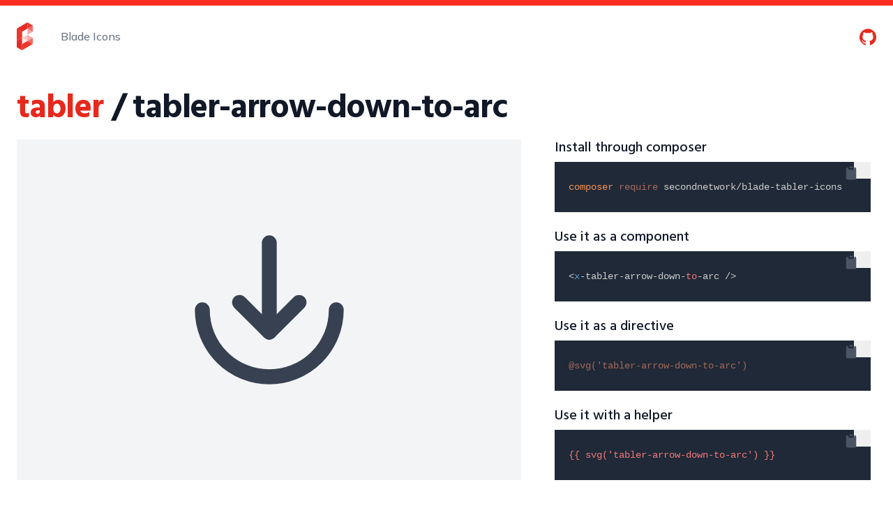

--- FILE ---
content_type: text/html; charset=utf-8
request_url: https://blade-ui-kit.com/blade-icons/tabler-arrow-down-to-arc
body_size: 4933
content:
<!DOCTYPE html>
<html lang="en">
<head>
    <meta charset="utf-8">
    <meta name="viewport" content="width=device-width, initial-scale=1">

    <meta name="csrf-token" content="bMmEQol3wZ5oj7fzZ6UY8UQUgqfGuars83qyKce5">

    <title>tabler-arrow-down-to-arc - Blade UI Kit</title>

    <meta name="twitter:card" content="summary_large_image" />

<meta property="og:type" content="website">
<meta property="og:title" content="tabler-arrow-down-to-arc - Blade UI Kit" />

    <meta name="description" content="A set of renderless components to utilise in your Laravel Blade views. Built for the TALL stack. Completely open-source.">
    <meta property="og:description" content="A set of renderless components to utilise in your Laravel Blade views. Built for the TALL stack. Completely open-source.">

    <meta property="og:image" content="https://blade-ui-kit.com/images/socialcard.png" />

<meta property="og:url" content="https://blade-ui-kit.com/blade-icons/tabler-arrow-down-to-arc" />
<meta property="og:locale" content="en" />

        <link rel="apple-touch-icon" sizes="180x180" href="https://blade-ui-kit.com/apple-touch-icon.png">
        <link rel="icon" type="image/png" sizes="32x32" href="https://blade-ui-kit.com/favicon-32x32.png">
        <link rel="icon" type="image/png" sizes="16x16" href="https://blade-ui-kit.com/favicon-16x16.png">
        <link rel="manifest" href="https://blade-ui-kit.com/site.webmanifest">
        <meta name="msapplication-TileColor" content="#b91d47">
        <meta name="theme-color" content="#ffffff">

        <link rel="modulepreload" href="https://blade-ui-kit.com/build/assets/app-1e1680ba.js" /><script type="module" src="https://blade-ui-kit.com/build/assets/app-1e1680ba.js" data-navigate-track="reload"></script>
        <link rel="preload" as="style" href="https://blade-ui-kit.com/build/assets/app-d0c61253.css" /><link rel="stylesheet" href="https://blade-ui-kit.com/build/assets/app-d0c61253.css" data-navigate-track="reload" />
        

        <!-- Livewire Styles --><style >[wire\:loading][wire\:loading], [wire\:loading\.delay][wire\:loading\.delay], [wire\:loading\.inline-block][wire\:loading\.inline-block], [wire\:loading\.inline][wire\:loading\.inline], [wire\:loading\.block][wire\:loading\.block], [wire\:loading\.flex][wire\:loading\.flex], [wire\:loading\.table][wire\:loading\.table], [wire\:loading\.grid][wire\:loading\.grid], [wire\:loading\.inline-flex][wire\:loading\.inline-flex] {display: none;}[wire\:loading\.delay\.none][wire\:loading\.delay\.none], [wire\:loading\.delay\.shortest][wire\:loading\.delay\.shortest], [wire\:loading\.delay\.shorter][wire\:loading\.delay\.shorter], [wire\:loading\.delay\.short][wire\:loading\.delay\.short], [wire\:loading\.delay\.default][wire\:loading\.delay\.default], [wire\:loading\.delay\.long][wire\:loading\.delay\.long], [wire\:loading\.delay\.longer][wire\:loading\.delay\.longer], [wire\:loading\.delay\.longest][wire\:loading\.delay\.longest] {display: none;}[wire\:offline][wire\:offline] {display: none;}[wire\:dirty]:not(textarea):not(input):not(select) {display: none;}:root {--livewire-progress-bar-color: #2299dd;}[x-cloak] {display: none !important;}[wire\:cloak] {display: none !important;}dialog#livewire-error::backdrop {background-color: rgba(0, 0, 0, .6);}</style>
        
                    <!-- Fathom - beautiful, simple website analytics -->
            <script src="https://cdn.usefathom.com/script.js" site="SVSHYYIX" defer></script>
            <!-- / Fathom -->
</head>
<body class="font-sans border-t-8 border-scarlet-500">

<div class="relative bg-white overflow-hidden">
    <div class="relative pt-6 pb-4 sm:pb-10" x-data="{ open: false }">
        <nav class="relative max-w-screen-xl mx-auto flex items-center justify-between px-4 sm:px-6">
            <div class="flex items-center flex-1">
                <div class="flex items-center justify-between w-full md:w-auto">
                    <a href="https://blade-ui-kit.com" aria-label="Home">
                        <img class="h-8 w-auto sm:h-10" src="https://blade-ui-kit.com/images/icon.svg" alt="Logo" />
                    </a>
                    <div class="-mr-2 flex items-center md:hidden">
                        <button @click="open = true" type="button" class="inline-flex items-center justify-center p-2 rounded-md text-gray-400 hover:text-gray-500 hover:bg-gray-100 focus:outline-none focus:bg-gray-100 focus:text-gray-500 transition duration-150 ease-in-out" id="main-menu" aria-label="Main menu" aria-haspopup="true">
                            <svg class="h-6 w-6" stroke="currentColor" fill="none" viewBox="0 0 24 24">
                                <path stroke-linecap="round" stroke-linejoin="round" stroke-width="2" d="M4 6h16M4 12h16M4 18h16" />
                            </svg>
                        </button>
                    </div>
                </div>
                <div class="hidden md:block md:ml-10">
                    <a href="https://blade-ui-kit.com/blade-icons" class="font-medium text-gray-500 hover:text-gray-900 transition duration-150 ease-in-out">
                        Blade Icons
                    </a>
                </div>
            </div>
            <div class="hidden md:block text-right text-gray">
                <a class="text-scarlet-600 hover:text-scarlet-500 ml-4 font-medium transition duration-150 ease-in-out" href="https://github.com/driesvints/blade-icons"><svg class="h-6 w-6 inline" xmlns="http://www.w3.org/2000/svg" role="img" viewBox="0 0 24 24" fill="currentColor"><title>GitHub</title><path d="M12 .297c-6.63 0-12 5.373-12 12 0 5.303 3.438 9.8 8.205 11.385.6.113.82-.258.82-.577 0-.285-.01-1.04-.015-2.04-3.338.724-4.042-1.61-4.042-1.61C4.422 18.07 3.633 17.7 3.633 17.7c-1.087-.744.084-.729.084-.729 1.205.084 1.838 1.236 1.838 1.236 1.07 1.835 2.809 1.305 3.495.998.108-.776.417-1.305.76-1.605-2.665-.3-5.466-1.332-5.466-5.93 0-1.31.465-2.38 1.235-3.22-.135-.303-.54-1.523.105-3.176 0 0 1.005-.322 3.3 1.23.96-.267 1.98-.399 3-.405 1.02.006 2.04.138 3 .405 2.28-1.552 3.285-1.23 3.285-1.23.645 1.653.24 2.873.12 3.176.765.84 1.23 1.91 1.23 3.22 0 4.61-2.805 5.625-5.475 5.92.42.36.81 1.096.81 2.22 0 1.606-.015 2.896-.015 3.286 0 .315.21.69.825.57C20.565 22.092 24 17.592 24 12.297c0-6.627-5.373-12-12-12"/></svg></a>
            </div>
        </nav>

        <div class="top-0 inset-x-0 p-2 transition transform origin-top-right md:hidden fixed top-2 z-50" x-show="open" @click.away="open = false">
            <div class="rounded-lg shadow-md">
                <div class="rounded-lg bg-white ring-1 ring-black ring-opacity-5 overflow-hidden" role="menu" aria-orientation="vertical" aria-labelledby="main-menu">
                    <div class="px-5 pt-4 flex items-center justify-between">
                        <div>
                            <a href="https://blade-ui-kit.com">
                                <img class="h-8 w-auto" src="https://blade-ui-kit.com/images/icon.svg" alt="" />
                            </a>
                        </div>
                        <div class="-mr-2">
                            <button @click="open = false" type="button" class="inline-flex items-center justify-center p-2 rounded-md text-gray-400 hover:text-gray-500 hover:bg-gray-100 focus:outline-none focus:bg-gray-100 focus:text-gray-500 transition duration-150 ease-in-out" aria-label="Close menu">
                                <svg class="h-6 w-6" stroke="currentColor" fill="none" viewBox="0 0 24 24">
                                    <path stroke-linecap="round" stroke-linejoin="round" stroke-width="2" d="M6 18L18 6M6 6l12 12" />
                                </svg>
                            </button>
                        </div>
                    </div>
                    <div class="px-2 pt-2 pb-3">
                        <a href="https://blade-ui-kit.com/blade-icons" class="block px-3 py-2 rounded-md text-base font-medium text-gray-700 hover:text-gray-900 hover:bg-gray-50 focus:outline-none focus:text-gray-900 focus:bg-gray-50 transition duration-150 ease-in-out" role="menuitem">
                            Blade Icons
                        </a>
                    </div>
                    <div class="bg-gray-50 text-center">
                        <a class="text-scarlet-600 hover:text-scarlet-500 inline-block px-5 py-3 text-center font-medium bg-gray-50 hover:bg-gray-100 focus:outline-none focus:bg-gray-100 transition duration-150 ease-in-out" href="https://github.com/driesvints/blade-icons"><svg class="h-6 w-6 inline" xmlns="http://www.w3.org/2000/svg" role="img" viewBox="0 0 24 24" fill="currentColor"><title>GitHub</title><path d="M12 .297c-6.63 0-12 5.373-12 12 0 5.303 3.438 9.8 8.205 11.385.6.113.82-.258.82-.577 0-.285-.01-1.04-.015-2.04-3.338.724-4.042-1.61-4.042-1.61C4.422 18.07 3.633 17.7 3.633 17.7c-1.087-.744.084-.729.084-.729 1.205.084 1.838 1.236 1.838 1.236 1.07 1.835 2.809 1.305 3.495.998.108-.776.417-1.305.76-1.605-2.665-.3-5.466-1.332-5.466-5.93 0-1.31.465-2.38 1.235-3.22-.135-.303-.54-1.523.105-3.176 0 0 1.005-.322 3.3 1.23.96-.267 1.98-.399 3-.405 1.02.006 2.04.138 3 .405 2.28-1.552 3.285-1.23 3.285-1.23.645 1.653.24 2.873.12 3.176.765.84 1.23 1.91 1.23 3.22 0 4.61-2.805 5.625-5.475 5.92.42.36.81 1.096.81 2.22 0 1.606-.015 2.896-.015 3.286 0 .315.21.69.825.57C20.565 22.092 24 17.592 24 12.297c0-6.627-5.373-12-12-12"/></svg></a>
                    </div>
                </div>
            </div>
        </div>

        
    </div>
</div>

    <div id="icon-detail" class="mt-6 relative max-w-screen-xl px-4 mx-auto sm:px-6">
        <h3 class="text-3xl leading-8 font-hind font-extrabold tracking-tight text-gray-900 sm:text-5xl sm:leading-10">
    <a class="text-scarlet-600 hover:text-scarlet-500" href="https://github.com/secondnetwork/blade-tabler-icons">tabler</a>

            <br class="sm:hidden"> / tabler-arrow-down-to-arc
</h3>

        <div class="mt-6 sm:grid sm:grid-cols-5 sm:gap-10 w-full">
            <div class="sm:col-span-3 flex items-center justify-center w-full py-12 bg-gray-100 text-gray-700">
                <svg class="w-64 h-64"
  xmlns="http://www.w3.org/2000/svg"
  width="24"
  height="24"
  viewBox="0 0 24 24"
  fill="none"
  stroke="currentColor"
  stroke-width="2"
  stroke-linecap="round"
  stroke-linejoin="round"
  class="icon icon-tabler icons-tabler-outline icon-tabler-arrow-down-to-arc"
>
  <path stroke="none" d="M0 0h24v24H0z" fill="none"/>
  <path d="M12 3v12" />
  <path d="M16 11l-4 4l-4 -4" />
  <path d="M3 12a9 9 0 0 0 18 0" />
</svg>
            </div>

            <div class="mt-10 sm:mt-0 sm:col-span-2 mr-2 lg:ml-2 lg:mt-0">
                <div class="w-full">
                    <h5 class="text-xl leading-6 font-hind font-medium text-gray-900">
    Install through composer
</h5>
                    <div class="mt-2 font-medium bg-gray-700 rounded text-gray-50 text-sm sm:text-md sm:leading-8">
    <pre><code>composer require secondnetwork/blade-tabler-icons
</code></pre>

</div>
                </div>

                <div class="w-full mt-6">
                    <h5 class="text-xl leading-6 font-hind font-medium text-gray-900">
    Use it as a component
</h5>
                    <div class="mt-2 font-medium bg-gray-700 rounded text-gray-50 text-sm sm:text-md sm:leading-8">
    <pre><code>&lt;x-tabler-arrow-down-to-arc /&gt;
</code></pre>

</div>
                </div>

                <div class="w-full mt-6">
                    <h5 class="text-xl leading-6 font-hind font-medium text-gray-900">
    Use it as a directive
</h5>
                    <div class="mt-2 font-medium bg-gray-700 rounded text-gray-50 text-sm sm:text-md sm:leading-8">
    <pre><code>@svg('tabler-arrow-down-to-arc')
</code></pre>

</div>
                </div>

                <div class="w-full mt-6">
                    <h5 class="text-xl leading-6 font-hind font-medium text-gray-900">
    Use it with a helper
</h5>
                    <div class="mt-2 font-medium bg-gray-700 rounded text-gray-50 text-sm sm:text-md sm:leading-8">
    <pre><code>{{ svg('tabler-arrow-down-to-arc') }}
</code></pre>

</div>
                </div>
            </div>
        </div>

                    <div class="mt-10">
                <h4 class="text-2xl leading-6 font-hind font-semibold tracking-tight text-gray-900 sm:text-3xl sm:leading-8">
    Similar icons
</h4>

                <div class="mt-5 grid gap-3 gap-y-3 grid-cols-2 sm:grid-cols-3 md:grid-cols-4 lg:grid-cols-8 text-sm">
                                            <div
                            class="flex flex-col items-center"
                            wire:key="result_92344"
                        >
                            <a
    href="https://blade-ui-kit.com/blade-icons/lucide-arrow-down-to-dot"
    class="flex flex-col items-center justify-between w-full h-full p-3 transition duration-300 ease-in-out border border-gray-200 text-gray-500 rounded-lg hover:text-scarlet-500 hover:shadow-md"
>
    <svg class="w-8 h-8" xmlns="http://www.w3.org/2000/svg" viewBox="0 0 24 24" fill="none" stroke="currentColor" stroke-width="2" stroke-linecap="round" stroke-linejoin="round">
  <path d="M12 2v14"/>
  <path d="m19 9-7 7-7-7"/>
  <circle cx="12" cy="21" r="1"/>
</svg>

    <span class="text-center truncate max-w-full mt-3">
        lucide-arrow-down-to-dot
    </span>
</a>
                        </div>
                                            <div
                            class="flex flex-col items-center"
                            wire:key="result_92345"
                        >
                            <a
    href="https://blade-ui-kit.com/blade-icons/lucide-arrow-down-to-line"
    class="flex flex-col items-center justify-between w-full h-full p-3 transition duration-300 ease-in-out border border-gray-200 text-gray-500 rounded-lg hover:text-scarlet-500 hover:shadow-md"
>
    <svg class="w-8 h-8" xmlns="http://www.w3.org/2000/svg" viewBox="0 0 24 24" fill="none" stroke="currentColor" stroke-width="2" stroke-linecap="round" stroke-linejoin="round">
  <path d="M12 17V3"/>
  <path d="m6 11 6 6 6-6"/>
  <path d="M19 21H5"/>
</svg>

    <span class="text-center truncate max-w-full mt-3">
        lucide-arrow-down-to-line
    </span>
</a>
                        </div>
                                            <div
                            class="flex flex-col items-center"
                            wire:key="result_120237"
                        >
                            <a
    href="https://blade-ui-kit.com/blade-icons/gravityui-arrow-down-to-line"
    class="flex flex-col items-center justify-between w-full h-full p-3 transition duration-300 ease-in-out border border-gray-200 text-gray-500 rounded-lg hover:text-scarlet-500 hover:shadow-md"
>
    <svg class="w-8 h-8" xmlns="http://www.w3.org/2000/svg" fill="currentColor" viewBox="0 0 16 16"><path fill="currentColor" fill-rule="evenodd" d="M8.53 11.78a.75.75 0 0 1-1.06 0l-2.5-2.5a.75.75 0 0 1 1.06-1.06l1.22 1.22V1.75a.75.75 0 0 1 1.5 0v7.69l1.22-1.22a.75.75 0 1 1 1.06 1.06zM1.75 13.5a.75.75 0 0 0 0 1.5h12.5a.75.75 0 0 0 0-1.5z" clip-rule="evenodd"/></svg>

    <span class="text-center truncate max-w-full mt-3">
        gravityui-arrow-down-to-line
    </span>
</a>
                        </div>
                                            <div
                            class="flex flex-col items-center"
                            wire:key="result_120238"
                        >
                            <a
    href="https://blade-ui-kit.com/blade-icons/gravityui-arrow-down-to-square"
    class="flex flex-col items-center justify-between w-full h-full p-3 transition duration-300 ease-in-out border border-gray-200 text-gray-500 rounded-lg hover:text-scarlet-500 hover:shadow-md"
>
    <svg class="w-8 h-8" xmlns="http://www.w3.org/2000/svg" fill="currentColor" viewBox="0 0 16 16"><path fill="currentColor" fill-rule="evenodd" d="M8.53 11.78a.75.75 0 0 1-1.06 0l-2.5-2.5a.75.75 0 0 1 1.06-1.06l1.22 1.22V1.75a.75.75 0 0 1 1.5 0v7.69l1.22-1.22a.75.75 0 1 1 1.06 1.06zM4.25 4a.75.75 0 1 1 0 1.5H4A1.5 1.5 0 0 0 2.5 7v5A1.5 1.5 0 0 0 4 13.5h8a1.5 1.5 0 0 0 1.5-1.5V7A1.5 1.5 0 0 0 12 5.5h-.25a.75.75 0 0 1 0-1.5H12a3 3 0 0 1 3 3v5a3 3 0 0 1-3 3H4a3 3 0 0 1-3-3V7a3 3 0 0 1 3-3z" clip-rule="evenodd"/></svg>

    <span class="text-center truncate max-w-full mt-3">
        gravityui-arrow-down-to-square
    </span>
</a>
                        </div>
                                            <div
                            class="flex flex-col items-center"
                            wire:key="result_122416"
                        >
                            <a
    href="https://blade-ui-kit.com/blade-icons/solar-arrow-to-down-left-bold-duotone"
    class="flex flex-col items-center justify-between w-full h-full p-3 transition duration-300 ease-in-out border border-gray-200 text-gray-500 rounded-lg hover:text-scarlet-500 hover:shadow-md"
>
    <svg class="w-8 h-8" viewBox="0 0 24 24"><path fill="currentColor" fill-rule="evenodd" d="M17.53 13.97a.75.75 0 0 1 0 1.06l-5 5a.75.75 0 0 1-1.06 0l-5-5a.75.75 0 1 1 1.06-1.06L12 18.44l4.47-4.47a.75.75 0 0 1 1.06 0" clip-rule="evenodd"/><path fill="currentColor" d="M12.75 9.5c0-.953-.28-2.367-1.141-3.563C10.719 4.702 9.244 3.75 7 3.75a.75.75 0 0 0 0 1.5c1.756 0 2.78.715 3.391 1.563c.639.887.859 1.974.859 2.687v8.19l.75.75l.75-.75zm-.552 10.724" opacity=".5"/></svg>

    <span class="text-center truncate max-w-full mt-3">
        solar-arrow-to-down-left-bold-duotone
    </span>
</a>
                        </div>
                                            <div
                            class="flex flex-col items-center"
                            wire:key="result_122417"
                        >
                            <a
    href="https://blade-ui-kit.com/blade-icons/solar-arrow-to-down-left-bold"
    class="flex flex-col items-center justify-between w-full h-full p-3 transition duration-300 ease-in-out border border-gray-200 text-gray-500 rounded-lg hover:text-scarlet-500 hover:shadow-md"
>
    <svg class="w-8 h-8" viewBox="0 0 24 24"><path fill="currentColor" fill-rule="evenodd" d="M17.53 13.97a.75.75 0 0 1 0 1.06l-5 5a.75.75 0 0 1-1.06 0l-5-5a.75.75 0 1 1 1.06-1.06l3.72 3.72V9.5c0-.713-.22-1.8-.859-2.687C9.781 5.965 8.756 5.25 7 5.25a.75.75 0 0 1 0-1.5c2.244 0 3.72.952 4.609 2.187c.861 1.196 1.141 2.61 1.141 3.563v8.19l3.72-3.72a.75.75 0 0 1 1.06 0" clip-rule="evenodd"/></svg>

    <span class="text-center truncate max-w-full mt-3">
        solar-arrow-to-down-left-bold
    </span>
</a>
                        </div>
                                            <div
                            class="flex flex-col items-center"
                            wire:key="result_122418"
                        >
                            <a
    href="https://blade-ui-kit.com/blade-icons/solar-arrow-to-down-left-broken"
    class="flex flex-col items-center justify-between w-full h-full p-3 transition duration-300 ease-in-out border border-gray-200 text-gray-500 rounded-lg hover:text-scarlet-500 hover:shadow-md"
>
    <svg class="w-8 h-8" viewBox="0 0 24 24"><path fill="none" stroke="currentColor" stroke-linecap="round" stroke-linejoin="round" stroke-width="1.5" d="m12 19.5l5-5m-5 5l-5-5m5 5V13m0-3.5c0-1.667-1-5-5-5"/></svg>

    <span class="text-center truncate max-w-full mt-3">
        solar-arrow-to-down-left-broken
    </span>
</a>
                        </div>
                                            <div
                            class="flex flex-col items-center"
                            wire:key="result_122419"
                        >
                            <a
    href="https://blade-ui-kit.com/blade-icons/solar-arrow-to-down-left-line-duotone"
    class="flex flex-col items-center justify-between w-full h-full p-3 transition duration-300 ease-in-out border border-gray-200 text-gray-500 rounded-lg hover:text-scarlet-500 hover:shadow-md"
>
    <svg class="w-8 h-8" viewBox="0 0 24 24"><g fill="none" stroke="currentColor" stroke-linecap="round" stroke-width="1.5"><path stroke-linejoin="round" d="m17 14.5l-5 5l-5-5"/><path d="M12 19.5v-10c0-1.667-1-5-5-5" opacity=".5"/></g></svg>

    <span class="text-center truncate max-w-full mt-3">
        solar-arrow-to-down-left-line-duotone
    </span>
</a>
                        </div>
                                            <div
                            class="flex flex-col items-center"
                            wire:key="result_122420"
                        >
                            <a
    href="https://blade-ui-kit.com/blade-icons/solar-arrow-to-down-left-linear"
    class="flex flex-col items-center justify-between w-full h-full p-3 transition duration-300 ease-in-out border border-gray-200 text-gray-500 rounded-lg hover:text-scarlet-500 hover:shadow-md"
>
    <svg class="w-8 h-8" viewBox="0 0 24 24"><path fill="none" stroke="currentColor" stroke-linecap="round" stroke-linejoin="round" stroke-width="1.5" d="m12 19.5l5-5m-5 5l-5-5m5 5v-10c0-1.667-1-5-5-5"/></svg>

    <span class="text-center truncate max-w-full mt-3">
        solar-arrow-to-down-left-linear
    </span>
</a>
                        </div>
                                            <div
                            class="flex flex-col items-center"
                            wire:key="result_122421"
                        >
                            <a
    href="https://blade-ui-kit.com/blade-icons/solar-arrow-to-down-left-outline"
    class="flex flex-col items-center justify-between w-full h-full p-3 transition duration-300 ease-in-out border border-gray-200 text-gray-500 rounded-lg hover:text-scarlet-500 hover:shadow-md"
>
    <svg class="w-8 h-8" viewBox="0 0 24 24"><path fill="currentColor" fill-rule="evenodd" d="M17.53 13.97a.75.75 0 0 1 0 1.06l-5 5a.75.75 0 0 1-1.06 0l-5-5a.75.75 0 1 1 1.06-1.06l3.72 3.72V9.5c0-.713-.22-1.8-.859-2.687C9.781 5.965 8.756 5.25 7 5.25a.75.75 0 0 1 0-1.5c2.244 0 3.72.952 4.609 2.187c.861 1.196 1.141 2.61 1.141 3.563v8.19l3.72-3.72a.75.75 0 0 1 1.06 0" clip-rule="evenodd"/></svg>

    <span class="text-center truncate max-w-full mt-3">
        solar-arrow-to-down-left-outline
    </span>
</a>
                        </div>
                                            <div
                            class="flex flex-col items-center"
                            wire:key="result_122422"
                        >
                            <a
    href="https://blade-ui-kit.com/blade-icons/solar-arrow-to-down-right-bold-duotone"
    class="flex flex-col items-center justify-between w-full h-full p-3 transition duration-300 ease-in-out border border-gray-200 text-gray-500 rounded-lg hover:text-scarlet-500 hover:shadow-md"
>
    <svg class="w-8 h-8" viewBox="0 0 24 24"><path fill="currentColor" fill-rule="evenodd" d="M6.47 13.97a.75.75 0 0 0 0 1.06l5 5a.75.75 0 0 0 1.06 0l5-5a.75.75 0 1 0-1.06-1.06L12 18.44l-4.47-4.47a.75.75 0 0 0-1.06 0" clip-rule="evenodd"/><path fill="currentColor" d="M11.25 9.5c0-.953.28-2.367 1.141-3.563c.89-1.235 2.365-2.187 4.609-2.187a.75.75 0 0 1 0 1.5c-1.756 0-2.78.715-3.391 1.563c-.639.887-.859 1.974-.859 2.687v8.19l-.75.75l-.75-.75zm.552 10.724" opacity=".5"/></svg>

    <span class="text-center truncate max-w-full mt-3">
        solar-arrow-to-down-right-bold-duotone
    </span>
</a>
                        </div>
                                            <div
                            class="flex flex-col items-center"
                            wire:key="result_122423"
                        >
                            <a
    href="https://blade-ui-kit.com/blade-icons/solar-arrow-to-down-right-bold"
    class="flex flex-col items-center justify-between w-full h-full p-3 transition duration-300 ease-in-out border border-gray-200 text-gray-500 rounded-lg hover:text-scarlet-500 hover:shadow-md"
>
    <svg class="w-8 h-8" viewBox="0 0 24 24"><path fill="currentColor" fill-rule="evenodd" d="M6.47 13.97a.75.75 0 0 0 0 1.06l5 5a.75.75 0 0 0 1.06 0l5-5a.75.75 0 1 0-1.06-1.06l-3.72 3.72V9.5c0-.713.22-1.8.859-2.687c.61-.848 1.635-1.563 3.391-1.563a.75.75 0 0 0 0-1.5c-2.244 0-3.72.952-4.609 2.187c-.861 1.196-1.141 2.61-1.141 3.563v8.19l-3.72-3.72a.75.75 0 0 0-1.06 0" clip-rule="evenodd"/></svg>

    <span class="text-center truncate max-w-full mt-3">
        solar-arrow-to-down-right-bold
    </span>
</a>
                        </div>
                                            <div
                            class="flex flex-col items-center"
                            wire:key="result_122424"
                        >
                            <a
    href="https://blade-ui-kit.com/blade-icons/solar-arrow-to-down-right-broken"
    class="flex flex-col items-center justify-between w-full h-full p-3 transition duration-300 ease-in-out border border-gray-200 text-gray-500 rounded-lg hover:text-scarlet-500 hover:shadow-md"
>
    <svg class="w-8 h-8" viewBox="0 0 24 24"><path fill="none" stroke="currentColor" stroke-linecap="round" stroke-linejoin="round" stroke-width="1.5" d="m12 19.5l-5-5m5 5l5-5m-5 5V13m0-3.5c0-1.667 1-5 5-5"/></svg>

    <span class="text-center truncate max-w-full mt-3">
        solar-arrow-to-down-right-broken
    </span>
</a>
                        </div>
                                            <div
                            class="flex flex-col items-center"
                            wire:key="result_122425"
                        >
                            <a
    href="https://blade-ui-kit.com/blade-icons/solar-arrow-to-down-right-line-duotone"
    class="flex flex-col items-center justify-between w-full h-full p-3 transition duration-300 ease-in-out border border-gray-200 text-gray-500 rounded-lg hover:text-scarlet-500 hover:shadow-md"
>
    <svg class="w-8 h-8" viewBox="0 0 24 24"><g fill="none" stroke="currentColor" stroke-linecap="round" stroke-width="1.5"><path stroke-linejoin="round" d="m7 14.5l5 5l5-5"/><path d="M12 19.5v-10c0-1.667 1-5 5-5" opacity=".5"/></g></svg>

    <span class="text-center truncate max-w-full mt-3">
        solar-arrow-to-down-right-line-duotone
    </span>
</a>
                        </div>
                                            <div
                            class="flex flex-col items-center"
                            wire:key="result_122426"
                        >
                            <a
    href="https://blade-ui-kit.com/blade-icons/solar-arrow-to-down-right-linear"
    class="flex flex-col items-center justify-between w-full h-full p-3 transition duration-300 ease-in-out border border-gray-200 text-gray-500 rounded-lg hover:text-scarlet-500 hover:shadow-md"
>
    <svg class="w-8 h-8" viewBox="0 0 24 24"><path fill="none" stroke="currentColor" stroke-linecap="round" stroke-linejoin="round" stroke-width="1.5" d="m12 19.5l-5-5m5 5l5-5m-5 5v-10c0-1.667 1-5 5-5"/></svg>

    <span class="text-center truncate max-w-full mt-3">
        solar-arrow-to-down-right-linear
    </span>
</a>
                        </div>
                                            <div
                            class="flex flex-col items-center"
                            wire:key="result_122427"
                        >
                            <a
    href="https://blade-ui-kit.com/blade-icons/solar-arrow-to-down-right-outline"
    class="flex flex-col items-center justify-between w-full h-full p-3 transition duration-300 ease-in-out border border-gray-200 text-gray-500 rounded-lg hover:text-scarlet-500 hover:shadow-md"
>
    <svg class="w-8 h-8" viewBox="0 0 24 24"><path fill="currentColor" fill-rule="evenodd" d="M6.47 13.97a.75.75 0 0 0 0 1.06l5 5a.75.75 0 0 0 1.06 0l5-5a.75.75 0 1 0-1.06-1.06l-3.72 3.72V9.5c0-.713.22-1.8.859-2.687c.61-.848 1.635-1.563 3.391-1.563a.75.75 0 0 0 0-1.5c-2.244 0-3.72.952-4.609 2.187c-.861 1.196-1.141 2.61-1.141 3.563v8.19l-3.72-3.72a.75.75 0 0 0-1.06 0" clip-rule="evenodd"/></svg>

    <span class="text-center truncate max-w-full mt-3">
        solar-arrow-to-down-right-outline
    </span>
</a>
                        </div>
                                            <div
                            class="flex flex-col items-center"
                            wire:key="result_12412"
                        >
                            <a
    href="https://blade-ui-kit.com/blade-icons/tabler-arrow-bar-to-down-dashed"
    class="flex flex-col items-center justify-between w-full h-full p-3 transition duration-300 ease-in-out border border-gray-200 text-gray-500 rounded-lg hover:text-scarlet-500 hover:shadow-md"
>
    <svg class="w-8 h-8"
  xmlns="http://www.w3.org/2000/svg"
  width="24"
  height="24"
  viewBox="0 0 24 24"
  fill="none"
  stroke="currentColor"
  stroke-width="2"
  stroke-linecap="round"
  stroke-linejoin="round"
  class="icon icon-tabler icons-tabler-outline icon-tabler-arrow-bar-to-down-dashed"
>
  <path stroke="none" d="M0 0h24v24H0z" fill="none"/>
  <path d="M12 14v-10" />
  <path d="M12 14l4 -4" />
  <path d="M12 14l-4 -4" />
  <path d="M4 20h3m13 0h-3m-3.5 0h-3" />
</svg>

    <span class="text-center truncate max-w-full mt-3">
        tabler-arrow-bar-to-down-dashed
    </span>
</a>
                        </div>
                                            <div
                            class="flex flex-col items-center"
                            wire:key="result_12413"
                        >
                            <a
    href="https://blade-ui-kit.com/blade-icons/tabler-arrow-bar-to-down"
    class="flex flex-col items-center justify-between w-full h-full p-3 transition duration-300 ease-in-out border border-gray-200 text-gray-500 rounded-lg hover:text-scarlet-500 hover:shadow-md"
>
    <svg class="w-8 h-8"
  xmlns="http://www.w3.org/2000/svg"
  width="24"
  height="24"
  viewBox="0 0 24 24"
  fill="none"
  stroke="currentColor"
  stroke-width="2"
  stroke-linecap="round"
  stroke-linejoin="round"
  class="icon icon-tabler icons-tabler-outline icon-tabler-arrow-bar-to-down"
>
  <path stroke="none" d="M0 0h24v24H0z" fill="none"/>
  <path d="M4 20l16 0" />
  <path d="M12 14l0 -10" />
  <path d="M12 14l4 -4" />
  <path d="M12 14l-4 -4" />
</svg>

    <span class="text-center truncate max-w-full mt-3">
        tabler-arrow-bar-to-down
    </span>
</a>
                        </div>
                                            <div
                            class="flex flex-col items-center"
                            wire:key="result_120252"
                        >
                            <a
    href="https://blade-ui-kit.com/blade-icons/gravityui-arrow-shape-down-to-line"
    class="flex flex-col items-center justify-between w-full h-full p-3 transition duration-300 ease-in-out border border-gray-200 text-gray-500 rounded-lg hover:text-scarlet-500 hover:shadow-md"
>
    <svg class="w-8 h-8" xmlns="http://www.w3.org/2000/svg" fill="currentColor" viewBox="0 0 16 16"><path fill="currentColor" fill-rule="evenodd" d="M6.5 6H4.029l3.499 4.276a.61.61 0 0 0 .944 0L11.971 6H9.5V2.75a.25.25 0 0 0-.25-.25h-2.5a.25.25 0 0 0-.25.25zm1.498 7.5H1.75a.75.75 0 0 0 0 1.5h12.5a.75.75 0 0 0 0-1.5zm0-1.5a2.11 2.11 0 0 1-1.631-.774L2.833 6.907A1.474 1.474 0 0 1 3.973 4.5H5V2.75C5 1.784 5.784 1 6.75 1h2.5c.966 0 1.75.784 1.75 1.75V4.5h1.026a1.474 1.474 0 0 1 1.14 2.407l-3.533 4.319c-.4.49-1 .774-1.632.774H8" clip-rule="evenodd"/></svg>

    <span class="text-center truncate max-w-full mt-3">
        gravityui-arrow-shape-down-to-line
    </span>
</a>
                        </div>
                                    </div>
            </div>
            </div>

    <div class="bg-white">
    <div class="max-w-screen-xl mx-auto py-12 px-4 sm:px-6 md:flex md:items-center md:justify-between lg:px-8">
        <div class="flex justify-center md:order-2">
            <a class="text-scarlet-600 hover:text-scarlet-500" href="https://github.com/driesvints/blade-icons"><span class="sr-only">GitHub</span>
                <svg class="h-6 w-6" xmlns="http://www.w3.org/2000/svg" role="img" viewBox="0 0 24 24" fill="currentColor"><title>GitHub</title><path d="M12 .297c-6.63 0-12 5.373-12 12 0 5.303 3.438 9.8 8.205 11.385.6.113.82-.258.82-.577 0-.285-.01-1.04-.015-2.04-3.338.724-4.042-1.61-4.042-1.61C4.422 18.07 3.633 17.7 3.633 17.7c-1.087-.744.084-.729.084-.729 1.205.084 1.838 1.236 1.838 1.236 1.07 1.835 2.809 1.305 3.495.998.108-.776.417-1.305.76-1.605-2.665-.3-5.466-1.332-5.466-5.93 0-1.31.465-2.38 1.235-3.22-.135-.303-.54-1.523.105-3.176 0 0 1.005-.322 3.3 1.23.96-.267 1.98-.399 3-.405 1.02.006 2.04.138 3 .405 2.28-1.552 3.285-1.23 3.285-1.23.645 1.653.24 2.873.12 3.176.765.84 1.23 1.91 1.23 3.22 0 4.61-2.805 5.625-5.475 5.92.42.36.81 1.096.81 2.22 0 1.606-.015 2.896-.015 3.286 0 .315.21.69.825.57C20.565 22.092 24 17.592 24 12.297c0-6.627-5.373-12-12-12"/></svg></a>
        </div>
        <div class="mt-8 md:mt-0 md:order-1">
            <p class="text-center text-base leading-6 text-gray-400">
                &copy; 2026 <a class="text-scarlet-600 hover:text-scarlet-500" href="https://driesvints.com">Dries Vints.</a>
 Site built with <a class="text-scarlet-600 hover:text-scarlet-500" href="https://tallstack.dev">the TALL Stack.</a>
 <a class="text-scarlet-600 hover:text-scarlet-500" href="https://github.com/blade-ui-kit/art">Artwork</a>
 by <a class="text-scarlet-600 hover:text-scarlet-500" href="https://caneco.dev/">Caneco.</a>
            </p>
        </div>
    </div>
</div>

    <script src="/livewire/livewire.min.js?id=0f6341c0"   data-csrf="bMmEQol3wZ5oj7fzZ6UY8UQUgqfGuars83qyKce5" data-update-uri="/livewire/update" data-navigate-once="true"></script>

<script defer src="https://static.cloudflareinsights.com/beacon.min.js/vcd15cbe7772f49c399c6a5babf22c1241717689176015" integrity="sha512-ZpsOmlRQV6y907TI0dKBHq9Md29nnaEIPlkf84rnaERnq6zvWvPUqr2ft8M1aS28oN72PdrCzSjY4U6VaAw1EQ==" data-cf-beacon='{"version":"2024.11.0","token":"d151aad055414c30b7f5172e0f1b8823","r":1,"server_timing":{"name":{"cfCacheStatus":true,"cfEdge":true,"cfExtPri":true,"cfL4":true,"cfOrigin":true,"cfSpeedBrain":true},"location_startswith":null}}' crossorigin="anonymous"></script>
</body>
</html>


--- FILE ---
content_type: image/svg+xml
request_url: https://blade-ui-kit.com/images/icon.svg
body_size: -106
content:
<svg xmlns="http://www.w3.org/2000/svg" width="108" height="187" viewBox="0 0 108 187">
    <title>Logomark Blade UI Kit</title>
    <style type="text/css">.a{fill:#e42d27}.b{fill:#ee372b}.c{fill:#f16b65}.d{fill:#f7a8a6}.e{fill:#facac7}.f{fill:#fce9e9}</style>
    <path class="a" d="M0 125l36-21v83l-36-20z"/>
    <path class="b" d="M0 42l36 21v41l-36 21zM72 125l36 20-72 42v-42z"/>
    <path class="c" d="M108 104v41l-36-20z"/>
    <path class="d" d="M72 42l36 21-36 20z"/>
    <path class="c" d="M108 21v42l-36-21z"/>
    <path class="d" d="M72 83v42l36-21z"/>
    <path class="e" d="M36 104l36 21v-42z"/>
    <path class="b" d="M72 0v42l36-21z"/>
    <path class="a" d="M36 21l-36 21 36 21 36-21v-42z"/>
    <path class="f" d="M36 104l36 21-36 20z"/>
</svg>
